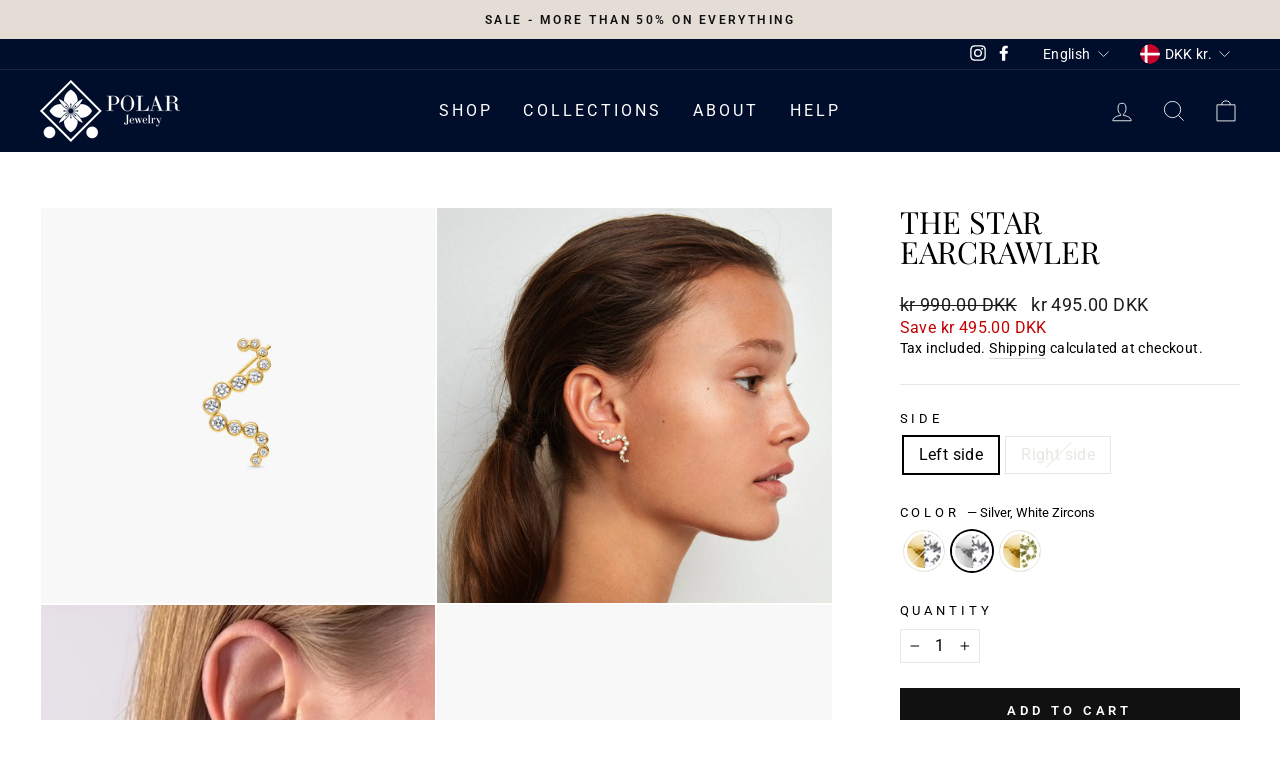

--- FILE ---
content_type: text/javascript
request_url: https://polarjewelry.com/cdn/shop/t/17/assets/custom.js?v=146392645337206831621634918135
body_size: 3542
content:
document.addEventListener("page:loaded",function(){console.log("shahaan"),$('[name="attributes[gift-wrapping]"]').change(function(){$(this).is(":checked")?Shopify.Cart.GiftWrap.set():Shopify.Cart.GiftWrap.remove()}),jQuery('<li class="icon--payment"><svg xmlns="http://www.w3.org/2000/svg" width="70" height="24" viewBox="0 0 215 69"><defs><linearGradient id="a" x1="48.743%" x2="52.403%" y1="76.002%" y2="-.583%"><stop stop-color="#504678" offset="0%"/><stop stop-color="#504678" stop-opacity=".616" offset="30.2%"/><stop stop-color="#504678" stop-opacity=".283" offset="60.8%"/><stop stop-color="#504678" stop-opacity=".076" offset="85.2%"/><stop stop-color="#504678" stop-opacity="0" offset="100%"/></linearGradient><linearGradient id="b" x1="13.702%" x2="57.382%" y1="66.341%" y2="41.255%"><stop stop-color="#504678" offset="0%"/><stop stop-color="#504678" stop-opacity=".872" offset="17.9%"/><stop stop-color="#504678" stop-opacity=".536" offset="52.6%"/><stop stop-color="#504678" stop-opacity="0" offset="100%"/></linearGradient><linearGradient id="c" x1="47.724%" x2="45.261%" y1="34.971%" y2="18.375%"><stop stop-color="#504678" offset="0%"/><stop stop-color="#504678" stop-opacity=".332" offset="64.3%"/><stop stop-color="#504678" stop-opacity="0" offset="100%"/></linearGradient></defs><g fill="none"><path fill="#5A78FF" d="M25.965,68.979 C23.605482,68.979138 21.4780237,67.5584647 20.574,65.379 L0.447,16.791 C-0.784372392,13.8180512 0.627208604,10.4097524 3.6,9.178 L24.681,0.447 C26.108502,-0.144569284 27.712562,-0.144702299 29.1401622,0.446630228 C30.5677623,1.03796276 31.7019083,2.17230013 32.293,3.6 L52.42,52.19 C53.6493734,55.1621201 52.2381352,58.5682483 49.267,59.8 L28.186,68.535 C27.482039,68.8275195 26.7273178,68.9783958 25.965,68.979 Z M26.911,3.138 C26.5577169,3.13858035 26.2080265,3.20892623 25.882,3.345 L4.8,12.076 C4.14100756,12.3489652 3.61746865,12.8725747 3.34459229,13.531604 C3.07171593,14.1906332 3.07186259,14.9310789 3.345,15.59 L23.472,64.181 C24.0417254,65.5520026 25.6135732,66.2032862 26.986,65.637 L48.067,56.9 L48.067,56.9 C48.7259924,56.6270348 49.2495313,56.1034253 49.5224077,55.444396 C49.7952841,54.7853668 49.7951374,54.0449211 49.522,53.386 L29.395,4.8 C28.9783815,3.79538976 27.9985704,3.13981564 26.911,3.138 Z"/><rect width="3.137" height="20.824" x="34.589" y="6.612" fill="url(#a)" opacity=".7" style="mix-blend-mode:multiply" transform="rotate(-22.5 36.157 17.024)"/><rect width="3.137" height="23.572" x="43.554" y="26.884" fill="url(#a)" opacity=".7" style="mix-blend-mode:multiply" transform="rotate(157.5 45.122 38.67)"/><path fill="#5A78FF" d="M44.523,35.724 C38.494,38.224 33.46,41.67 30.164,45.824 L21.666,25.3 C25.5423064,20.7964352 30.4762786,17.3259206 36.025,15.2 C42.054,12.7 48.145,11.49 53.32,12.195 L61.82,32.718 C55.8943454,32.2717289 49.950649,33.3046682 44.523,35.724 Z"/><g opacity=".4" style="mix-blend-mode:multiply" transform="translate(21 11)"><path fill="url(#b)" d="M23.523,24.724 C17.494,27.224 12.46,30.67 9.164,34.824 L0.666,14.3 C4.54230641,9.79643522 9.47627864,6.32592059 15.025,4.2 C21.054,1.7 27.145,0.49 32.32,1.195 L40.82,21.718 C34.8943454,21.2717289 28.950649,22.3046682 23.523,24.724 Z" opacity=".9"/><path fill="url(#c)" d="M23.523,24.724 C17.494,27.224 12.46,30.67 9.164,34.824 L0.666,14.3 C4.54230641,9.79643522 9.47627864,6.32592059 15.025,4.2 C21.054,1.7 27.145,0.49 32.32,1.195 L40.82,21.718 C34.8943454,21.2717289 28.950649,22.3046682 23.523,24.724 Z" opacity=".7"/></g><path fill="#5A78FF" d="M47.292 41.981C40.766 41.981 34.792 43.242 30.162 45.816L30.162 25.064C35.466463 22.3872492 41.3525657 21.0694907 47.292 21.229 53.818 21.229 59.909 22.439 64.421 25.069L64.421 45.821C59.1175098 43.1420473 53.2315862 41.8225339 47.292 41.981zM80.63 42L85.91 25.31C85.9653988 25.0788148 86.1630618 24.9093893 86.4 24.89L89.05 24.89C89.287554 24.9233228 89.4874453 25.0847734 89.57 25.31L93.68 35.84C93.76 36.05 93.97 36.07 94.04 35.84L98.12 25.31C98.2025547 25.0847734 98.402446 24.9233228 98.64 24.89L101.29 24.89C101.526938 24.9093893 101.724601 25.0788148 101.78 25.31L107 42C107.060766 42.128491 107.048783 42.2795775 106.968521 42.3968829 106.88826 42.5141883 106.751777 42.580091 106.61 42.57L103.46 42.57C103.236667 42.5801554 103.03837 42.428268 102.99 42.21L99.64 31.37C99.59 31.16 99.35 31.16 99.28 31.37L95.28 42.13C95.2119029 42.3890483 94.9778491 42.5697214 94.71 42.57L92.86 42.57C92.57 42.57 92.42 42.41 92.31 42.13L88.23 31.37C88.15 31.16 87.94 31.16 87.89 31.37L84.46 42.21C84.406737 42.4337181 84.1994112 42.5860391 83.97 42.57L80.97 42.57C80.8347848 42.5679357 80.7102895 42.495973 80.6410136 42.379834 80.5717377 42.263695 80.5675699 42.1199579 80.63 42zM108 36C107.943123 33.1567147 109.612084 30.5616085 112.222786 29.4338927 114.833488 28.306177 117.866983 28.8700155 119.8981 30.8605103 121.929217 32.851005 122.554217 35.8724919 121.479467 38.5054407 120.404718 41.1383895 117.843854 42.8594312 115 42.86 113.149246 42.9230912 111.353432 42.2252993 110.030832 40.9291512 108.708232 39.6330031 107.974307 37.8516509 108 36zM118.4 36C118.274612 34.1300674 116.675451 32.7045903 114.803457 32.7940751 112.931463 32.8835599 111.475563 34.4550746 111.529112 36.3284412 111.582661 38.2018079 113.125951 39.687593 115 39.67 116.946297 39.5888248 118.458949 37.9463884 118.38 36L118.4 36zM128.16 41.49C127.9 41.28 127.67 41.36 127.67 41.72L127.67 42.06C127.670219 42.3229976 127.462779 42.5392655 127.2 42.55L124.76 42.55C124.493743 42.5397481 124.280252 42.3262575 124.27 42.06L124.27 25.37C124.280252 25.1037425 124.493743 24.8902519 124.76 24.88L127.33 24.88C127.592779 24.8907345 127.800219 25.1070024 127.8 25.37L127.8 30.13C127.8 30.47 128.03 30.57 128.4 30.31 129.384247 29.5727054 130.580229 29.1728758 131.81 29.17 135.37 29.17 138.1 32.17 138.1 36.03 138.181225 37.7937508 137.548044 39.5157806 136.343598 40.8067969 135.139151 42.0978131 133.46514 42.8488054 131.7 42.89 130.387712 42.8759395 129.126929 42.3773248 128.16 41.49zM134.56 36.03C134.65842 34.742056 134.027038 33.5075271 132.925173 32.8334506 131.823308 32.159374 130.436692 32.159374 129.334827 32.8334506 128.232962 33.5075271 127.60158 34.742056 127.7 36.03 127.664937 36.9632388 128.006444 37.8714078 128.647735 38.5503113 129.289026 39.2292147 130.176279 39.6218732 131.11 39.64 132.051636 39.6191192 132.945879 39.2227949 133.593799 38.5391918 134.24172 37.8555887 134.589581 36.9414028 134.56 36L134.56 36.03zM140.25 26.1C140.25 24.9954305 141.145431 24.1 142.25 24.1 143.354569 24.1 144.25 24.9954305 144.25 26.1 144.25 27.2045695 143.354569 28.1 142.25 28.1 141.145431 28.1 140.25 27.2045695 140.25 26.1zM140.43 42.1L140.43 30C140.429781 29.7370024 140.637221 29.5207345 140.9 29.51L143.47 29.51C143.605288 29.5045904 143.737175 29.5531995 143.836593 29.645114 143.93601 29.7370285 143.994798 29.8647036 144 30L144 42.06C143.989748 42.3262575 143.776257 42.5397481 143.51 42.55L140.9 42.55C140.637221 42.5392655 140.429781 42.3229976 140.43 42.06L140.43 42.1zM146.86 38.14L146.86 25.37C146.859781 25.1070024 147.067221 24.8907345 147.33 24.88L149.9 24.88C150.166257 24.8902519 150.379748 25.1037425 150.39 25.37L150.39 38.22C150.39 39.05 150.75 39.6 151.66 39.6 151.789956 39.6 151.914589 39.6516249 152.006482 39.7435177 152.098375 39.8354105 152.15 39.9600439 152.15 40.09L152.15 42.22C152.139265 42.4827786 151.922998 42.6902192 151.66 42.69 148.24 42.69 146.86 41.57 146.86 38.14zM153.11 36.08C153.118932 33.6648846 154.415633 31.4379908 156.511651 30.2381681 158.607668 29.0383454 161.184565 29.0478754 163.271651 30.2631681 165.358736 31.4784609 166.638932 33.7148846 166.63 36.13 166.63 36.6 166.5 36.99 166.03 36.99L157.09 36.99C156.86 36.99 156.78 37.12 156.8 37.33 157.022124 38.8964403 158.422534 40.0211445 160 39.9 160.949238 39.9140736 161.855122 39.5033085 162.47 38.78 162.660749 38.5120093 162.971094 38.3549671 163.3 38.36L165.69 38.36C166.11 38.36 166.29 38.65 166.13 39.06 164.728042 41.9182278 161.54171 43.4338501 158.439692 42.718 155.337675 42.0021498 153.137705 39.2435348 153.13 36.06L153.11 36.08zM162.6 34.88C162.78 34.88 162.86 34.8 162.83 34.59 162.557515 33.1546908 161.29072 32.1243641 159.83 32.15 158.401369 32.1486311 157.159327 33.1298447 156.83 34.52 156.78 34.7 156.83 34.88 157.04 34.88L162.6 34.88zM168.79 42.06L168.79 25.37C168.789781 25.1070024 168.997221 24.8907345 169.26 24.88L177.45 24.88C181.19 24.88 183.74 27.06 183.74 30.73 183.74 34.4 180.85 36.66 177.27 36.66L172.93 36.66C172.797984 36.6462519 172.667017 36.6942414 172.575138 36.7900303 172.483259 36.8858192 172.440766 37.0186709 172.46 37.15L172.46 42.06C172.449748 42.3262575 172.236257 42.5397481 171.97 42.55L169.27 42.55C169.003294 42.5445559 168.789944 42.3267619 168.79 42.06zM177.27 33.64C178.819763 33.591012 180.039263 32.3000399 180 30.75 180.02227 30.0158017 179.741087 29.3048573 179.222638 28.7845167 178.70419 28.2641761 177.994275 27.9804048 177.26 28L172.89 28C172.58 28 172.45 28.16 172.45 28.47L172.45 33.2C172.45 33.51 172.58 33.67 172.89 33.67L177.27 33.64zM185 36C184.932574 34.231449 185.577195 32.5097275 186.789533 31.2203263 188.001871 29.930925 189.680652 29.1815554 191.45 29.14 192.726857 29.1469615 193.957235 29.6199103 194.91 30.47 195.14 30.68 195.4 30.65 195.4 30.34L195.4 30C195.4 29.7404262 195.610426 29.53 195.87 29.53L198.31 29.53C198.576257 29.5402519 198.789748 29.7537425 198.8 30.02L198.8 38.6C198.8 39.25 199.03 39.54 199.48 39.6 199.713408 39.6046716 199.904483 39.7870614 199.92 40.02L199.92 42.28C199.92 42.5230053 199.723005 42.72 199.48 42.72 197.76 42.72 196.75 42.23 196.18 41.24 196.02 40.98 195.84 40.93 195.58 41.19 194.481537 42.3207769 192.966349 42.9499957 191.39 42.93 189.61665 42.8785594 187.938944 42.114284 186.736313 40.8100228 185.533683 39.5057616 184.907723 37.7716947 185 36L185 36zM195.4 36C195.498283 34.7157197 194.868778 33.4846345 193.770063 32.8124291 192.671348 32.1402236 191.288652 32.1402236 190.189937 32.8124291 189.091222 33.4846345 188.461717 34.7157197 188.56 36 188.461717 37.2842803 189.091222 38.5153655 190.189937 39.1875709 191.288652 39.8597764 192.671348 39.8597764 193.770063 39.1875709 194.868778 38.5153655 195.498283 37.2842803 195.4 36zM201.13 47.13L201.13 45C201.140735 44.7372214 201.357002 44.5297808 201.62 44.53 203.293077 44.6552724 204.836074 43.623857 205.36 42.03 205.447841 41.6954741 205.412344 41.3405074 205.26 41.03L200.48 30.21C200.397391 30.0628766 200.399984 29.8827608 200.486794 29.7380767 200.573605 29.5933925 200.73131 29.506344 200.9 29.51L203.47 29.51C203.73 29.51 203.89 29.72 203.99 29.98L206.99 36.9C207.2 37.45 207.54 37.42 207.77 36.9L210.63 29.96C210.73 29.7 210.86 29.54 211.12 29.54L213.59 29.54C213.743964 29.5319144 213.891349 29.603213 213.980578 29.7289446 214.069807 29.8546761 214.088456 30.0173359 214.03 30.16L209.11 41.8C207.32 46.04 205.42 47.62 201.62 47.62 201.353743 47.6097481 201.140252 47.3962575 201.13 47.13z"/></g></svg></li>').insertAfter(".site-footer ul.payment-icons li.icon--payment:eq(7)"),jQuery('<li class="icon--payment"><svg xmlns="http://www.w3.org/2000/svg" width="70" height="24" viewBox="0 0 215 69"><defs><linearGradient id="a" x1="48.743%" x2="52.403%" y1="76.002%" y2="-.583%"><stop stop-color="#504678" offset="0%"/><stop stop-color="#504678" stop-opacity=".616" offset="30.2%"/><stop stop-color="#504678" stop-opacity=".283" offset="60.8%"/><stop stop-color="#504678" stop-opacity=".076" offset="85.2%"/><stop stop-color="#504678" stop-opacity="0" offset="100%"/></linearGradient><linearGradient id="b" x1="13.702%" x2="57.382%" y1="66.341%" y2="41.255%"><stop stop-color="#504678" offset="0%"/><stop stop-color="#504678" stop-opacity=".872" offset="17.9%"/><stop stop-color="#504678" stop-opacity=".536" offset="52.6%"/><stop stop-color="#504678" stop-opacity="0" offset="100%"/></linearGradient><linearGradient id="c" x1="47.724%" x2="45.261%" y1="34.971%" y2="18.375%"><stop stop-color="#504678" offset="0%"/><stop stop-color="#504678" stop-opacity=".332" offset="64.3%"/><stop stop-color="#504678" stop-opacity="0" offset="100%"/></linearGradient></defs><g fill="none"><path fill="#5A78FF" d="M25.965,68.979 C23.605482,68.979138 21.4780237,67.5584647 20.574,65.379 L0.447,16.791 C-0.784372392,13.8180512 0.627208604,10.4097524 3.6,9.178 L24.681,0.447 C26.108502,-0.144569284 27.712562,-0.144702299 29.1401622,0.446630228 C30.5677623,1.03796276 31.7019083,2.17230013 32.293,3.6 L52.42,52.19 C53.6493734,55.1621201 52.2381352,58.5682483 49.267,59.8 L28.186,68.535 C27.482039,68.8275195 26.7273178,68.9783958 25.965,68.979 Z M26.911,3.138 C26.5577169,3.13858035 26.2080265,3.20892623 25.882,3.345 L4.8,12.076 C4.14100756,12.3489652 3.61746865,12.8725747 3.34459229,13.531604 C3.07171593,14.1906332 3.07186259,14.9310789 3.345,15.59 L23.472,64.181 C24.0417254,65.5520026 25.6135732,66.2032862 26.986,65.637 L48.067,56.9 L48.067,56.9 C48.7259924,56.6270348 49.2495313,56.1034253 49.5224077,55.444396 C49.7952841,54.7853668 49.7951374,54.0449211 49.522,53.386 L29.395,4.8 C28.9783815,3.79538976 27.9985704,3.13981564 26.911,3.138 Z"/><rect width="3.137" height="20.824" x="34.589" y="6.612" fill="url(#a)" opacity=".7" style="mix-blend-mode:multiply" transform="rotate(-22.5 36.157 17.024)"/><rect width="3.137" height="23.572" x="43.554" y="26.884" fill="url(#a)" opacity=".7" style="mix-blend-mode:multiply" transform="rotate(157.5 45.122 38.67)"/><path fill="#5A78FF" d="M44.523,35.724 C38.494,38.224 33.46,41.67 30.164,45.824 L21.666,25.3 C25.5423064,20.7964352 30.4762786,17.3259206 36.025,15.2 C42.054,12.7 48.145,11.49 53.32,12.195 L61.82,32.718 C55.8943454,32.2717289 49.950649,33.3046682 44.523,35.724 Z"/><g opacity=".4" style="mix-blend-mode:multiply" transform="translate(21 11)"><path fill="url(#b)" d="M23.523,24.724 C17.494,27.224 12.46,30.67 9.164,34.824 L0.666,14.3 C4.54230641,9.79643522 9.47627864,6.32592059 15.025,4.2 C21.054,1.7 27.145,0.49 32.32,1.195 L40.82,21.718 C34.8943454,21.2717289 28.950649,22.3046682 23.523,24.724 Z" opacity=".9"/><path fill="url(#c)" d="M23.523,24.724 C17.494,27.224 12.46,30.67 9.164,34.824 L0.666,14.3 C4.54230641,9.79643522 9.47627864,6.32592059 15.025,4.2 C21.054,1.7 27.145,0.49 32.32,1.195 L40.82,21.718 C34.8943454,21.2717289 28.950649,22.3046682 23.523,24.724 Z" opacity=".7"/></g><path fill="#5A78FF" d="M47.292 41.981C40.766 41.981 34.792 43.242 30.162 45.816L30.162 25.064C35.466463 22.3872492 41.3525657 21.0694907 47.292 21.229 53.818 21.229 59.909 22.439 64.421 25.069L64.421 45.821C59.1175098 43.1420473 53.2315862 41.8225339 47.292 41.981zM80.63 42L85.91 25.31C85.9653988 25.0788148 86.1630618 24.9093893 86.4 24.89L89.05 24.89C89.287554 24.9233228 89.4874453 25.0847734 89.57 25.31L93.68 35.84C93.76 36.05 93.97 36.07 94.04 35.84L98.12 25.31C98.2025547 25.0847734 98.402446 24.9233228 98.64 24.89L101.29 24.89C101.526938 24.9093893 101.724601 25.0788148 101.78 25.31L107 42C107.060766 42.128491 107.048783 42.2795775 106.968521 42.3968829 106.88826 42.5141883 106.751777 42.580091 106.61 42.57L103.46 42.57C103.236667 42.5801554 103.03837 42.428268 102.99 42.21L99.64 31.37C99.59 31.16 99.35 31.16 99.28 31.37L95.28 42.13C95.2119029 42.3890483 94.9778491 42.5697214 94.71 42.57L92.86 42.57C92.57 42.57 92.42 42.41 92.31 42.13L88.23 31.37C88.15 31.16 87.94 31.16 87.89 31.37L84.46 42.21C84.406737 42.4337181 84.1994112 42.5860391 83.97 42.57L80.97 42.57C80.8347848 42.5679357 80.7102895 42.495973 80.6410136 42.379834 80.5717377 42.263695 80.5675699 42.1199579 80.63 42zM108 36C107.943123 33.1567147 109.612084 30.5616085 112.222786 29.4338927 114.833488 28.306177 117.866983 28.8700155 119.8981 30.8605103 121.929217 32.851005 122.554217 35.8724919 121.479467 38.5054407 120.404718 41.1383895 117.843854 42.8594312 115 42.86 113.149246 42.9230912 111.353432 42.2252993 110.030832 40.9291512 108.708232 39.6330031 107.974307 37.8516509 108 36zM118.4 36C118.274612 34.1300674 116.675451 32.7045903 114.803457 32.7940751 112.931463 32.8835599 111.475563 34.4550746 111.529112 36.3284412 111.582661 38.2018079 113.125951 39.687593 115 39.67 116.946297 39.5888248 118.458949 37.9463884 118.38 36L118.4 36zM128.16 41.49C127.9 41.28 127.67 41.36 127.67 41.72L127.67 42.06C127.670219 42.3229976 127.462779 42.5392655 127.2 42.55L124.76 42.55C124.493743 42.5397481 124.280252 42.3262575 124.27 42.06L124.27 25.37C124.280252 25.1037425 124.493743 24.8902519 124.76 24.88L127.33 24.88C127.592779 24.8907345 127.800219 25.1070024 127.8 25.37L127.8 30.13C127.8 30.47 128.03 30.57 128.4 30.31 129.384247 29.5727054 130.580229 29.1728758 131.81 29.17 135.37 29.17 138.1 32.17 138.1 36.03 138.181225 37.7937508 137.548044 39.5157806 136.343598 40.8067969 135.139151 42.0978131 133.46514 42.8488054 131.7 42.89 130.387712 42.8759395 129.126929 42.3773248 128.16 41.49zM134.56 36.03C134.65842 34.742056 134.027038 33.5075271 132.925173 32.8334506 131.823308 32.159374 130.436692 32.159374 129.334827 32.8334506 128.232962 33.5075271 127.60158 34.742056 127.7 36.03 127.664937 36.9632388 128.006444 37.8714078 128.647735 38.5503113 129.289026 39.2292147 130.176279 39.6218732 131.11 39.64 132.051636 39.6191192 132.945879 39.2227949 133.593799 38.5391918 134.24172 37.8555887 134.589581 36.9414028 134.56 36L134.56 36.03zM140.25 26.1C140.25 24.9954305 141.145431 24.1 142.25 24.1 143.354569 24.1 144.25 24.9954305 144.25 26.1 144.25 27.2045695 143.354569 28.1 142.25 28.1 141.145431 28.1 140.25 27.2045695 140.25 26.1zM140.43 42.1L140.43 30C140.429781 29.7370024 140.637221 29.5207345 140.9 29.51L143.47 29.51C143.605288 29.5045904 143.737175 29.5531995 143.836593 29.645114 143.93601 29.7370285 143.994798 29.8647036 144 30L144 42.06C143.989748 42.3262575 143.776257 42.5397481 143.51 42.55L140.9 42.55C140.637221 42.5392655 140.429781 42.3229976 140.43 42.06L140.43 42.1zM146.86 38.14L146.86 25.37C146.859781 25.1070024 147.067221 24.8907345 147.33 24.88L149.9 24.88C150.166257 24.8902519 150.379748 25.1037425 150.39 25.37L150.39 38.22C150.39 39.05 150.75 39.6 151.66 39.6 151.789956 39.6 151.914589 39.6516249 152.006482 39.7435177 152.098375 39.8354105 152.15 39.9600439 152.15 40.09L152.15 42.22C152.139265 42.4827786 151.922998 42.6902192 151.66 42.69 148.24 42.69 146.86 41.57 146.86 38.14zM153.11 36.08C153.118932 33.6648846 154.415633 31.4379908 156.511651 30.2381681 158.607668 29.0383454 161.184565 29.0478754 163.271651 30.2631681 165.358736 31.4784609 166.638932 33.7148846 166.63 36.13 166.63 36.6 166.5 36.99 166.03 36.99L157.09 36.99C156.86 36.99 156.78 37.12 156.8 37.33 157.022124 38.8964403 158.422534 40.0211445 160 39.9 160.949238 39.9140736 161.855122 39.5033085 162.47 38.78 162.660749 38.5120093 162.971094 38.3549671 163.3 38.36L165.69 38.36C166.11 38.36 166.29 38.65 166.13 39.06 164.728042 41.9182278 161.54171 43.4338501 158.439692 42.718 155.337675 42.0021498 153.137705 39.2435348 153.13 36.06L153.11 36.08zM162.6 34.88C162.78 34.88 162.86 34.8 162.83 34.59 162.557515 33.1546908 161.29072 32.1243641 159.83 32.15 158.401369 32.1486311 157.159327 33.1298447 156.83 34.52 156.78 34.7 156.83 34.88 157.04 34.88L162.6 34.88zM168.79 42.06L168.79 25.37C168.789781 25.1070024 168.997221 24.8907345 169.26 24.88L177.45 24.88C181.19 24.88 183.74 27.06 183.74 30.73 183.74 34.4 180.85 36.66 177.27 36.66L172.93 36.66C172.797984 36.6462519 172.667017 36.6942414 172.575138 36.7900303 172.483259 36.8858192 172.440766 37.0186709 172.46 37.15L172.46 42.06C172.449748 42.3262575 172.236257 42.5397481 171.97 42.55L169.27 42.55C169.003294 42.5445559 168.789944 42.3267619 168.79 42.06zM177.27 33.64C178.819763 33.591012 180.039263 32.3000399 180 30.75 180.02227 30.0158017 179.741087 29.3048573 179.222638 28.7845167 178.70419 28.2641761 177.994275 27.9804048 177.26 28L172.89 28C172.58 28 172.45 28.16 172.45 28.47L172.45 33.2C172.45 33.51 172.58 33.67 172.89 33.67L177.27 33.64zM185 36C184.932574 34.231449 185.577195 32.5097275 186.789533 31.2203263 188.001871 29.930925 189.680652 29.1815554 191.45 29.14 192.726857 29.1469615 193.957235 29.6199103 194.91 30.47 195.14 30.68 195.4 30.65 195.4 30.34L195.4 30C195.4 29.7404262 195.610426 29.53 195.87 29.53L198.31 29.53C198.576257 29.5402519 198.789748 29.7537425 198.8 30.02L198.8 38.6C198.8 39.25 199.03 39.54 199.48 39.6 199.713408 39.6046716 199.904483 39.7870614 199.92 40.02L199.92 42.28C199.92 42.5230053 199.723005 42.72 199.48 42.72 197.76 42.72 196.75 42.23 196.18 41.24 196.02 40.98 195.84 40.93 195.58 41.19 194.481537 42.3207769 192.966349 42.9499957 191.39 42.93 189.61665 42.8785594 187.938944 42.114284 186.736313 40.8100228 185.533683 39.5057616 184.907723 37.7716947 185 36L185 36zM195.4 36C195.498283 34.7157197 194.868778 33.4846345 193.770063 32.8124291 192.671348 32.1402236 191.288652 32.1402236 190.189937 32.8124291 189.091222 33.4846345 188.461717 34.7157197 188.56 36 188.461717 37.2842803 189.091222 38.5153655 190.189937 39.1875709 191.288652 39.8597764 192.671348 39.8597764 193.770063 39.1875709 194.868778 38.5153655 195.498283 37.2842803 195.4 36zM201.13 47.13L201.13 45C201.140735 44.7372214 201.357002 44.5297808 201.62 44.53 203.293077 44.6552724 204.836074 43.623857 205.36 42.03 205.447841 41.6954741 205.412344 41.3405074 205.26 41.03L200.48 30.21C200.397391 30.0628766 200.399984 29.8827608 200.486794 29.7380767 200.573605 29.5933925 200.73131 29.506344 200.9 29.51L203.47 29.51C203.73 29.51 203.89 29.72 203.99 29.98L206.99 36.9C207.2 37.45 207.54 37.42 207.77 36.9L210.63 29.96C210.73 29.7 210.86 29.54 211.12 29.54L213.59 29.54C213.743964 29.5319144 213.891349 29.603213 213.980578 29.7289446 214.069807 29.8546761 214.088456 30.0173359 214.03 30.16L209.11 41.8C207.32 46.04 205.42 47.62 201.62 47.62 201.353743 47.6097481 201.140252 47.3962575 201.13 47.13z"/></g></svg></li>').insertAfter(".cart-payment-con ul.payment-icons li.icon--payment:eq(7)"),$(".image-small-thumb").click(function(){var clicked_item=$(this).children().clone(),old_item=$(".image-big-thumb").last().children().clone();$(this).children().remove(),old_item.appendTo($(this)),$(".image-big-thumb").last().children().remove(),clicked_item.appendTo($(".image-big-thumb").last())})}),document.addEventListener("variant:change",function(evt){console.log(evt.detail.variant.featured_image.src);var vfi=evt.detail.variant.featured_image.src;$(".image-big-thumb").first().find("img").attr("src",vfi)});
//# sourceMappingURL=/cdn/shop/t/17/assets/custom.js.map?v=146392645337206831621634918135


--- FILE ---
content_type: text/javascript; charset=utf-8
request_url: https://polarjewelry.com/en/collections/gaver-til-under-1000kr/products/the-star-earcrawler-gold-white-zirconia-left.js
body_size: 2001
content:
{"id":1978996654168,"title":"The Star Earcrawler","handle":"the-star-earcrawler-gold-white-zirconia-left","description":"\u003cmeta charset=\"utf-8\"\u003e\n\u003cp\u003eThe Star brings hope, renewed power, and strength to carry on with life. It shows how abundantly blessed you are by the universe as evidenced by the various things around you. It may not be directly evident at the moment, but remember that you hold within you all that you need for your fulfilment - the only thing that you need is courage.\u003cbr\u003e\u003ci\u003e\u003cspan style=\"font-weight: 400;\"\u003e\u003cem\u003eThis earring is available for your right and left ear. Choose a side in the box above. \u003c\/em\u003e\u003c\/span\u003e\u003c\/i\u003e\u003c\/p\u003e\n\u003cp\u003e\u003cspan style=\"font-weight: 400;\"\u003eSold as a single piece. \u003c\/span\u003e\u003cem\u003e\u003ci\u003e\u003cspan style=\"font-weight: 400;\"\u003e\u003cbr\u003e\u003c\/span\u003e\u003c\/i\u003e\u003c\/em\u003e\u003cbr\u003e\u003cem\u003e\u003ci\u003e\u003cspan style=\"font-weight: 400;\"\u003e\u003c\/span\u003e\u003c\/i\u003e\u003c\/em\u003e\u003cstrong\u003eMaterial: \u003c\/strong\u003eSilk matte 22K gold plated 925 sterling silver • white zirconia\u003cbr\u003e\u003cstrong\u003eMeasurements: \u003c\/strong\u003eWidth 18mm \/ Length 24mm\u003cbr\u003e\u003cbr\u003e\u003cstrong\u003e\u003c\/strong\u003e\u003cstrong\u003e\u003c\/strong\u003e\u003cstrong\u003eAvailable in: \u003c\/strong\u003e\u003cbr\u003e• Silk matte 22K gold plated 925 sterling silver • white zirconia\u003cbr\u003e• Silk matte 22K gold plated 925 sterling silver • peridot zirconia\u003cbr\u003e• Silk matte rhodium plated 925 sterling silver • white zirconia\u003cbr\u003e\u003c\/p\u003e\n\u003cmeta charset=\"utf-8\"\u003e\u003cmeta charset=\"utf-8\"\u003e\n\u003cp\u003e\u003cmeta charset=\"utf-8\"\u003e\u003cmeta charset=\"utf-8\"\u003e\u003cstrong data-mce-fragment=\"1\"\u003ePolar Jewelry offers:\u003cbr data-mce-fragment=\"1\"\u003e\u003c\/strong\u003e\u003cspan data-mce-fragment=\"1\"\u003eFree shipping to Denmark (1-3 days)\u003c\/span\u003e\u003cbr data-mce-fragment=\"1\"\u003e\u003cspan data-mce-fragment=\"1\"\u003eWorldwide Shipping (2-5 days)\u003cstrong data-mce-fragment=\"1\"\u003e\u003cbr data-mce-fragment=\"1\"\u003e\u003c\/strong\u003eBeautiful \u0026amp; sustainable gift wrapping\u003c\/span\u003e\u003cbr\u003e\u003c\/p\u003e","published_at":"2019-05-16T10:48:20+02:00","created_at":"2019-03-06T18:06:21+01:00","vendor":"Polar Jewelry","type":"Øreringe","tags":["Earrings","Tarot"],"price":49500,"price_min":49500,"price_max":49500,"available":true,"price_varies":false,"compare_at_price":99000,"compare_at_price_min":99000,"compare_at_price_max":99000,"compare_at_price_varies":false,"variants":[{"id":40510344528054,"title":"Left side \/ Gold, White Zircons","option1":"Left side","option2":"Gold, White Zircons","option3":null,"sku":"TST-EC-L-GD-WZ-00234","requires_shipping":true,"taxable":true,"featured_image":{"id":23545156763830,"product_id":1978996654168,"position":1,"created_at":"2021-02-17T17:29:07+01:00","updated_at":"2021-09-06T17:42:09+02:00","alt":null,"width":2500,"height":2500,"src":"https:\/\/cdn.shopify.com\/s\/files\/1\/2607\/8566\/products\/8StarEarcrawler_front_white_GD_grey_left.jpg?v=1630942929","variant_ids":[37620604862646,40510344528054]},"available":false,"name":"The Star Earcrawler - Left side \/ Gold, White Zircons","public_title":"Left side \/ Gold, White Zircons","options":["Left side","Gold, White Zircons"],"price":49500,"weight":0,"compare_at_price":99000,"inventory_management":"shopify","barcode":"","featured_media":{"alt":null,"id":15777685569718,"position":1,"preview_image":{"aspect_ratio":1.0,"height":2500,"width":2500,"src":"https:\/\/cdn.shopify.com\/s\/files\/1\/2607\/8566\/products\/8StarEarcrawler_front_white_GD_grey_left.jpg?v=1630942929"}},"requires_selling_plan":false,"selling_plan_allocations":[]},{"id":40510345478326,"title":"Left side \/ Silver, White Zircons","option1":"Left side","option2":"Silver, White Zircons","option3":null,"sku":"TST-EC-L-SL-WZ-00237","requires_shipping":true,"taxable":true,"featured_image":{"id":29817270698166,"product_id":1978996654168,"position":6,"created_at":"2021-09-06T17:43:37+02:00","updated_at":"2021-10-09T11:26:11+02:00","alt":null,"width":2500,"height":2500,"src":"https:\/\/cdn.shopify.com\/s\/files\/1\/2607\/8566\/products\/8StarEarcrawler_front_WZ_SL_grey_left.jpg?v=1633771571","variant_ids":[40510345478326]},"available":true,"name":"The Star Earcrawler - Left side \/ Silver, White Zircons","public_title":"Left side \/ Silver, White Zircons","options":["Left side","Silver, White Zircons"],"price":49500,"weight":0,"compare_at_price":99000,"inventory_management":"shopify","barcode":"","featured_media":{"alt":null,"id":22098498977974,"position":7,"preview_image":{"aspect_ratio":1.0,"height":2500,"width":2500,"src":"https:\/\/cdn.shopify.com\/s\/files\/1\/2607\/8566\/products\/8StarEarcrawler_front_WZ_SL_grey_left.jpg?v=1633771571"}},"requires_selling_plan":false,"selling_plan_allocations":[]},{"id":37620604862646,"title":"Left side \/ Gold, Peridot Zircons","option1":"Left side","option2":"Gold, Peridot Zircons","option3":null,"sku":"TST-EC-L-GD-PZ-00236","requires_shipping":true,"taxable":true,"featured_image":{"id":23545156763830,"product_id":1978996654168,"position":1,"created_at":"2021-02-17T17:29:07+01:00","updated_at":"2021-09-06T17:42:09+02:00","alt":null,"width":2500,"height":2500,"src":"https:\/\/cdn.shopify.com\/s\/files\/1\/2607\/8566\/products\/8StarEarcrawler_front_white_GD_grey_left.jpg?v=1630942929","variant_ids":[37620604862646,40510344528054]},"available":true,"name":"The Star Earcrawler - Left side \/ Gold, Peridot Zircons","public_title":"Left side \/ Gold, Peridot Zircons","options":["Left side","Gold, Peridot Zircons"],"price":49500,"weight":0,"compare_at_price":99000,"inventory_management":"shopify","barcode":"5714195002361","featured_media":{"alt":null,"id":15777685569718,"position":1,"preview_image":{"aspect_ratio":1.0,"height":2500,"width":2500,"src":"https:\/\/cdn.shopify.com\/s\/files\/1\/2607\/8566\/products\/8StarEarcrawler_front_white_GD_grey_left.jpg?v=1630942929"}},"requires_selling_plan":false,"selling_plan_allocations":[]},{"id":40510344626358,"title":"Right side \/ Gold, White Zircons","option1":"Right side","option2":"Gold, White Zircons","option3":null,"sku":"TST-EC-R-GD-WZ-00228","requires_shipping":true,"taxable":true,"featured_image":{"id":23545156862134,"product_id":1978996654168,"position":3,"created_at":"2021-02-17T17:29:08+01:00","updated_at":"2021-10-09T11:26:16+02:00","alt":null,"width":2500,"height":2500,"src":"https:\/\/cdn.shopify.com\/s\/files\/1\/2607\/8566\/products\/8StarEarcrawler_side_white_GD_grey_left.jpg?v=1633771576","variant_ids":[37620605812918,40510344626358]},"available":true,"name":"The Star Earcrawler - Right side \/ Gold, White Zircons","public_title":"Right side \/ Gold, White Zircons","options":["Right side","Gold, White Zircons"],"price":49500,"weight":0,"compare_at_price":99000,"inventory_management":"shopify","barcode":"","featured_media":{"alt":null,"id":15777685700790,"position":4,"preview_image":{"aspect_ratio":1.0,"height":2500,"width":2500,"src":"https:\/\/cdn.shopify.com\/s\/files\/1\/2607\/8566\/products\/8StarEarcrawler_side_white_GD_grey_left.jpg?v=1633771576"}},"requires_selling_plan":false,"selling_plan_allocations":[]},{"id":40510345904310,"title":"Right side \/ Silver, White Zircons","option1":"Right side","option2":"Silver, White Zircons","option3":null,"sku":"TST-EC-R-SL-WZ-00231","requires_shipping":true,"taxable":true,"featured_image":{"id":29817270665398,"product_id":1978996654168,"position":7,"created_at":"2021-09-06T17:43:37+02:00","updated_at":"2021-10-09T11:26:11+02:00","alt":null,"width":2500,"height":2500,"src":"https:\/\/cdn.shopify.com\/s\/files\/1\/2607\/8566\/products\/8StarEarcrawler_side_SL_grey_right.jpg?v=1633771571","variant_ids":[40510345904310]},"available":false,"name":"The Star Earcrawler - Right side \/ Silver, White Zircons","public_title":"Right side \/ Silver, White Zircons","options":["Right side","Silver, White Zircons"],"price":49500,"weight":0,"compare_at_price":99000,"inventory_management":"shopify","barcode":"","featured_media":{"alt":null,"id":22098499010742,"position":8,"preview_image":{"aspect_ratio":1.0,"height":2500,"width":2500,"src":"https:\/\/cdn.shopify.com\/s\/files\/1\/2607\/8566\/products\/8StarEarcrawler_side_SL_grey_right.jpg?v=1633771571"}},"requires_selling_plan":false,"selling_plan_allocations":[]},{"id":37620605812918,"title":"Right side \/ Gold, Peridot Zircons","option1":"Right side","option2":"Gold, Peridot Zircons","option3":null,"sku":"TST-EC-R-GD-PZ-00230","requires_shipping":true,"taxable":true,"featured_image":{"id":23545156862134,"product_id":1978996654168,"position":3,"created_at":"2021-02-17T17:29:08+01:00","updated_at":"2021-10-09T11:26:16+02:00","alt":null,"width":2500,"height":2500,"src":"https:\/\/cdn.shopify.com\/s\/files\/1\/2607\/8566\/products\/8StarEarcrawler_side_white_GD_grey_left.jpg?v=1633771576","variant_ids":[37620605812918,40510344626358]},"available":true,"name":"The Star Earcrawler - Right side \/ Gold, Peridot Zircons","public_title":"Right side \/ Gold, Peridot Zircons","options":["Right side","Gold, Peridot Zircons"],"price":49500,"weight":0,"compare_at_price":99000,"inventory_management":"shopify","barcode":"5714195002309","featured_media":{"alt":null,"id":15777685700790,"position":4,"preview_image":{"aspect_ratio":1.0,"height":2500,"width":2500,"src":"https:\/\/cdn.shopify.com\/s\/files\/1\/2607\/8566\/products\/8StarEarcrawler_side_white_GD_grey_left.jpg?v=1633771576"}},"requires_selling_plan":false,"selling_plan_allocations":[]}],"images":["\/\/cdn.shopify.com\/s\/files\/1\/2607\/8566\/products\/8StarEarcrawler_front_white_GD_grey_left.jpg?v=1630942929","\/\/cdn.shopify.com\/s\/files\/1\/2607\/8566\/products\/image_d8edf6e3-cbab-449a-8edd-95c8d76f1329.jpg?v=1630942929","\/\/cdn.shopify.com\/s\/files\/1\/2607\/8566\/products\/8StarEarcrawler_side_white_GD_grey_left.jpg?v=1633771576","\/\/cdn.shopify.com\/s\/files\/1\/2607\/8566\/products\/Tarot_packaging_pack_e6b32b56-ec9f-4850-83ad-3252a20a7507.JPG?v=1633771576","\/\/cdn.shopify.com\/s\/files\/1\/2607\/8566\/products\/The_Star_tarot_Card_060d6e2e-5f02-41f2-809d-b49e0ed6d7f1.jpg?v=1633771571","\/\/cdn.shopify.com\/s\/files\/1\/2607\/8566\/products\/8StarEarcrawler_front_WZ_SL_grey_left.jpg?v=1633771571","\/\/cdn.shopify.com\/s\/files\/1\/2607\/8566\/products\/8StarEarcrawler_side_SL_grey_right.jpg?v=1633771571","\/\/cdn.shopify.com\/s\/files\/1\/2607\/8566\/products\/2020-02-09-POLARJEWELRY0903copy.jpg?v=1633771571"],"featured_image":"\/\/cdn.shopify.com\/s\/files\/1\/2607\/8566\/products\/8StarEarcrawler_front_white_GD_grey_left.jpg?v=1630942929","options":[{"name":"Side","position":1,"values":["Left side","Right side"]},{"name":"Color","position":2,"values":["Gold, White Zircons","Silver, White Zircons","Gold, Peridot Zircons"]}],"url":"\/en\/products\/the-star-earcrawler-gold-white-zirconia-left","media":[{"alt":null,"id":15777685569718,"position":1,"preview_image":{"aspect_ratio":1.0,"height":2500,"width":2500,"src":"https:\/\/cdn.shopify.com\/s\/files\/1\/2607\/8566\/products\/8StarEarcrawler_front_white_GD_grey_left.jpg?v=1630942929"},"aspect_ratio":1.0,"height":2500,"media_type":"image","src":"https:\/\/cdn.shopify.com\/s\/files\/1\/2607\/8566\/products\/8StarEarcrawler_front_white_GD_grey_left.jpg?v=1630942929","width":2500},{"alt":null,"id":14797165461686,"position":2,"preview_image":{"aspect_ratio":1.0,"height":1497,"width":1497,"src":"https:\/\/cdn.shopify.com\/s\/files\/1\/2607\/8566\/products\/image_d8edf6e3-cbab-449a-8edd-95c8d76f1329.jpg?v=1630942929"},"aspect_ratio":1.0,"height":1497,"media_type":"image","src":"https:\/\/cdn.shopify.com\/s\/files\/1\/2607\/8566\/products\/image_d8edf6e3-cbab-449a-8edd-95c8d76f1329.jpg?v=1630942929","width":1497},{"alt":null,"id":22477279559862,"position":3,"preview_image":{"aspect_ratio":1.0,"height":714,"width":714,"src":"https:\/\/cdn.shopify.com\/s\/files\/1\/2607\/8566\/products\/10a8f8fd78de4cbcbb7722f23ec04ef8.thumbnail.0000000.jpg?v=1633771564"},"aspect_ratio":1.0,"duration":12946,"media_type":"video","sources":[{"format":"mp4","height":480,"mime_type":"video\/mp4","url":"https:\/\/cdn.shopify.com\/videos\/c\/vp\/10a8f8fd78de4cbcbb7722f23ec04ef8\/10a8f8fd78de4cbcbb7722f23ec04ef8.SD-480p-1.0Mbps.mp4","width":480},{"format":"m3u8","height":240,"mime_type":"application\/x-mpegURL","url":"https:\/\/cdn.shopify.com\/videos\/c\/vp\/10a8f8fd78de4cbcbb7722f23ec04ef8\/10a8f8fd78de4cbcbb7722f23ec04ef8.m3u8","width":240}]},{"alt":null,"id":15777685700790,"position":4,"preview_image":{"aspect_ratio":1.0,"height":2500,"width":2500,"src":"https:\/\/cdn.shopify.com\/s\/files\/1\/2607\/8566\/products\/8StarEarcrawler_side_white_GD_grey_left.jpg?v=1633771576"},"aspect_ratio":1.0,"height":2500,"media_type":"image","src":"https:\/\/cdn.shopify.com\/s\/files\/1\/2607\/8566\/products\/8StarEarcrawler_side_white_GD_grey_left.jpg?v=1633771576","width":2500},{"alt":"Polar Jewelry packaging","id":1230776107096,"position":5,"preview_image":{"aspect_ratio":1.0,"height":1536,"width":1536,"src":"https:\/\/cdn.shopify.com\/s\/files\/1\/2607\/8566\/products\/Tarot_packaging_pack_e6b32b56-ec9f-4850-83ad-3252a20a7507.JPG?v=1633771576"},"aspect_ratio":1.0,"height":1536,"media_type":"image","src":"https:\/\/cdn.shopify.com\/s\/files\/1\/2607\/8566\/products\/Tarot_packaging_pack_e6b32b56-ec9f-4850-83ad-3252a20a7507.JPG?v=1633771576","width":1536},{"alt":null,"id":1207779426392,"position":6,"preview_image":{"aspect_ratio":1.0,"height":2953,"width":2953,"src":"https:\/\/cdn.shopify.com\/s\/files\/1\/2607\/8566\/products\/The_Star_tarot_Card_060d6e2e-5f02-41f2-809d-b49e0ed6d7f1.jpg?v=1633771571"},"aspect_ratio":1.0,"height":2953,"media_type":"image","src":"https:\/\/cdn.shopify.com\/s\/files\/1\/2607\/8566\/products\/The_Star_tarot_Card_060d6e2e-5f02-41f2-809d-b49e0ed6d7f1.jpg?v=1633771571","width":2953},{"alt":null,"id":22098498977974,"position":7,"preview_image":{"aspect_ratio":1.0,"height":2500,"width":2500,"src":"https:\/\/cdn.shopify.com\/s\/files\/1\/2607\/8566\/products\/8StarEarcrawler_front_WZ_SL_grey_left.jpg?v=1633771571"},"aspect_ratio":1.0,"height":2500,"media_type":"image","src":"https:\/\/cdn.shopify.com\/s\/files\/1\/2607\/8566\/products\/8StarEarcrawler_front_WZ_SL_grey_left.jpg?v=1633771571","width":2500},{"alt":null,"id":22098499010742,"position":8,"preview_image":{"aspect_ratio":1.0,"height":2500,"width":2500,"src":"https:\/\/cdn.shopify.com\/s\/files\/1\/2607\/8566\/products\/8StarEarcrawler_side_SL_grey_right.jpg?v=1633771571"},"aspect_ratio":1.0,"height":2500,"media_type":"image","src":"https:\/\/cdn.shopify.com\/s\/files\/1\/2607\/8566\/products\/8StarEarcrawler_side_SL_grey_right.jpg?v=1633771571","width":2500},{"alt":null,"id":20466295275702,"position":9,"preview_image":{"aspect_ratio":1.0,"height":928,"width":928,"src":"https:\/\/cdn.shopify.com\/s\/files\/1\/2607\/8566\/products\/2020-02-09-POLARJEWELRY0903copy.jpg?v=1633771571"},"aspect_ratio":1.0,"height":928,"media_type":"image","src":"https:\/\/cdn.shopify.com\/s\/files\/1\/2607\/8566\/products\/2020-02-09-POLARJEWELRY0903copy.jpg?v=1633771571","width":928}],"requires_selling_plan":false,"selling_plan_groups":[]}